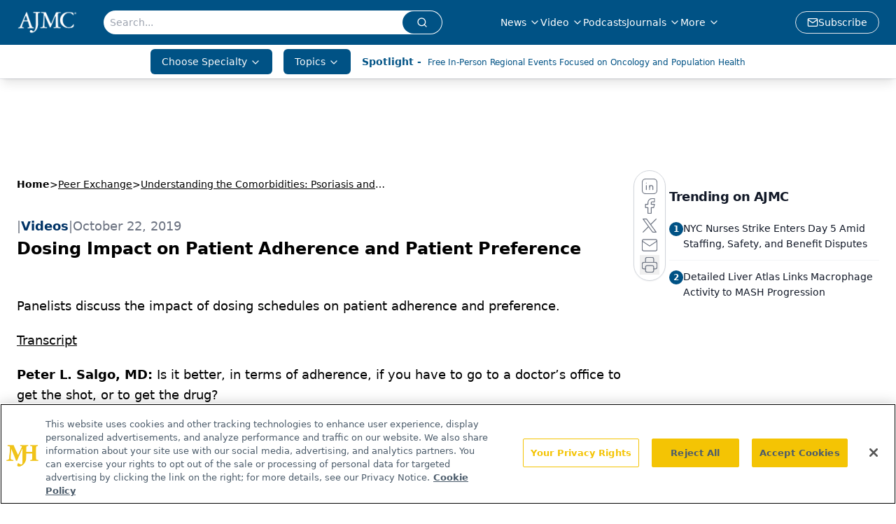

--- FILE ---
content_type: text/html; charset=utf-8
request_url: https://www.google.com/recaptcha/api2/aframe
body_size: 180
content:
<!DOCTYPE HTML><html><head><meta http-equiv="content-type" content="text/html; charset=UTF-8"></head><body><script nonce="1y3blvXX_cyIu9H-4g3uyQ">/** Anti-fraud and anti-abuse applications only. See google.com/recaptcha */ try{var clients={'sodar':'https://pagead2.googlesyndication.com/pagead/sodar?'};window.addEventListener("message",function(a){try{if(a.source===window.parent){var b=JSON.parse(a.data);var c=clients[b['id']];if(c){var d=document.createElement('img');d.src=c+b['params']+'&rc='+(localStorage.getItem("rc::a")?sessionStorage.getItem("rc::b"):"");window.document.body.appendChild(d);sessionStorage.setItem("rc::e",parseInt(sessionStorage.getItem("rc::e")||0)+1);localStorage.setItem("rc::h",'1768636864341');}}}catch(b){}});window.parent.postMessage("_grecaptcha_ready", "*");}catch(b){}</script></body></html>

--- FILE ---
content_type: application/javascript; charset=utf-8
request_url: https://www.ajmc.com/_astro/external-link.jJdvHIht.js
body_size: 830
content:
import{j as s}from"./jsx-runtime.D3GSbgeI.js";import{r as x}from"./index.HXEJb8BZ.js";import{c as g}from"./check-sister-site.xe1yjMSF.js";import"./md5.CpZxOG6Q.js";import{C as h}from"./custom-link.sxdM54_i.js";import"./index.yBjzXJbu.js";import"./_commonjsHelpers.D6-XlEtG.js";import"./segmentApi.DmBzB4SA.js";const $=e=>!!/https?:\/\/((?:[\w\d-]+\.)+[\w\d]{2,})|http?:\/\/((?:[\w\d-]+\.)+[\w\d]{2,})|(^mailto)|(^tel)/i.test(e),T=e=>/^[a-zA-Z0-9.!#$%&'*+/=?^_`{|}~-]+@[a-zA-Z0-9](?:[a-zA-Z0-9-]{0,61}[a-zA-Z0-9])?(?:\.[a-zA-Z0-9](?:[a-zA-Z0-9-]{0,61}[a-zA-Z0-9])?)*$/.test(e),E=e=>{const r=document.getElementById(e);if(r){const c=window.scrollY+r.getBoundingClientRect().top,m=document.getElementsByTagName("header")[0];if(m){const d=m.offsetHeight;window.scrollTo(0,c-d)}else window.scrollTo(0,c)}},U=({value:e})=>{const{children:r}=e;if((!r||r.length===0)&&(console.dir(e._type),e._type!=="emailAddress"&&e._type!=="phoneNumber"&&e._type!=="link"))return console.log("no children"),null;const c=o=>o?.map((n,p)=>{if(n._type==="@text")return n.text;if(n._type==="@span"&&n.children){const a=c(n.children);return n.markType==="strong"?s.jsx("strong",{children:a},p):n.markType==="em"?s.jsx("em",{children:a},p):n.markType==="code"?s.jsx("code",{children:a},p):n.markType==="underline"?s.jsx("u",{children:a},p):s.jsx("span",{children:a},p)}return n.text||n});if(e._type&&e._type==="link")return s.jsx(h,{target:e.blank?"_blank":"_self",href:`${e.href}`,...e.color&&e.color.hex&&{style:{color:e.color.hex}},children:r?c(r):e?.href});if(e._type&&e._type==="emailAddress")return s.jsx(h,{href:`mailto:${e?.href}`,...e.color&&e.color.hex&&{style:{color:e.color.hex}},children:r?c(r):e?.href});if(e._type&&e._type==="phoneNumber")return s.jsx(h,{href:`${e.href.trim().replace(/-/g,"")}`,...e.color&&e.color.hex&&{style:{color:e.color.hex}},children:r?c(r):e?.href});const{markType:m,markKey:d}=e,k=e?.markDef?.blank||!1,i=e.markDef?.color||!1,_=e.markDef?.href||"";if(m&&m==="emailAddress")return s.jsx(h,{href:`mailto:${e.markDef.href}`,...i&&i.hex&&{style:{color:i.hex}},children:c(r)});if(m&&m==="phoneNumber")return s.jsx(h,{href:`${e?.markDef?.href?.trim().replace(/-/g,"")}`,...i&&i.hex&&{style:{color:i.hex}},children:c(r)});const[u,j]=x.useState(null);let t=_,f=!1;t&&(f=$(t),t.includes("www.")&&!t.includes("http")&&(t="https://"+t,f=!0),t.includes("https:/www.")&&(t=t.replace("https:/www","https://www."),f=!0),!t.includes("mailto:")&&T(t)&&(t="mailto:"+t,f=!0),t.includes("http://")&&(f=!0),t.includes("http://sites/default")&&(t=null));const[l,b]=x.useState(t);x.useEffect(()=>{window.location.href&&!u&&j(window.location.host.replace("www.",""))},[]);const A=(o,n)=>o&&n===!1||o&&!f||o&&g(o)?"":o&&(n||n==null)?"nofollow":"";if(l&&l.charAt(0)==="#"){let o=l.slice(1);return d&&(o=`${o}-${d}`),s.jsx(h,{onClick:()=>E(o),children:c(r)})}const w=`${l&&A(l,e?.markDef?.nofollow)} ${l&&!g(l)?"noreferrer noopener":""}`,y=c(r);return l?w.trim().length>0?s.jsx(h,{href:f?l:`/${l}`,rel:w.trim(),target:k?"_blank":"_self",...i&&i.hex&&{style:{color:i.hex}},children:y}):s.jsx(h,{href:f?l:`/${l}`,target:k?"_blank":"_self",...i&&i.hex&&{style:{color:i.hex}},children:y}):Array.isArray(r)?r.map(o=>o?.text||"").join(""):r};export{U as default};


--- FILE ---
content_type: application/javascript
request_url: https://api.lightboxcdn.com/z9gd/43371/www.ajmc.com/jsonp/z?cb=1768636851254&dre=l&callback=jQuery112408513642896699374_1768636851245&_=1768636851246
body_size: 1177
content:
jQuery112408513642896699374_1768636851245({"dre":"l","response":"[base64].V8gsJiWTlaMt5g-X02rHYOhmrSsMixurq4ZxdnaPABIyHhmmgAnLEviLqYEyHN0gDC7H8oWMACNQuMQKYwMR2BUqpg0JgAL5ECChbjcMZQaAw0KsIiUUjSUHMABUoOIZNI.gAPnJVKp.KwAKSgsAU4wUiBk7igimhMmUfwAElwAD0AFYAP2MtNgaFg8WVuBZADdpZRpQAzaWqOzGUgtAbsbVgVxG1gAFWaqlYtIASuxQewwCyINLiJryaxpaDNQBHMlKWkAIX8Qh8LO45CFPNBpF5-V53DJ5Fp.3ysNMLLAfv81O40tIpGlzGlzVphu4uQG0dY1PyfqDoK1lEovIDYvF3ALlG1FNU1MotIAImMfGB2Ko2cmi5RU5RY6CBNTfdxV9wAB5k1R-nxChug1MCaX5eWXHCxeDRjuuaXcQXcA.-aWhPVGwQ0gCSkn4Am1ewHj4aldVBJQhX5Uh-QDYteVUbtKGTHx6UZZloypUhmFpSIQGRIA__","success":true});